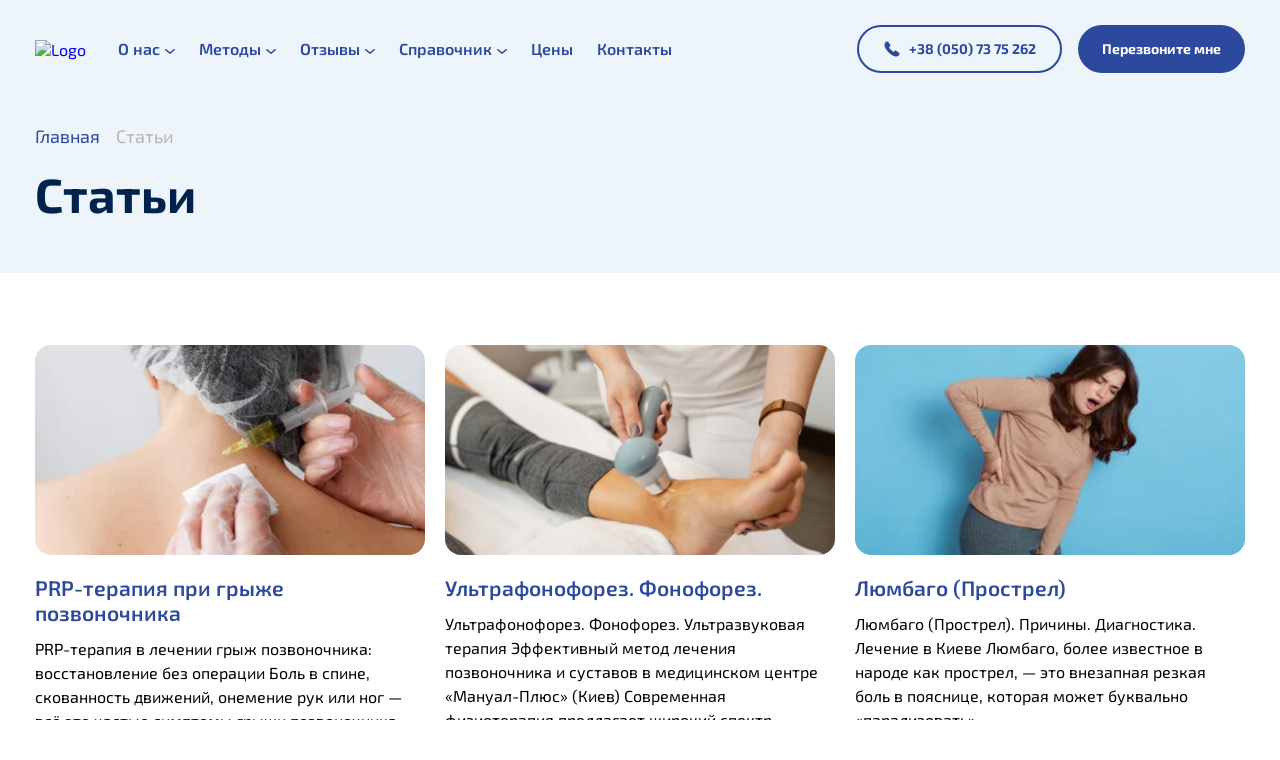

--- FILE ---
content_type: text/html; charset=UTF-8
request_url: https://www.manual-plus.kiev.ua/metody-lecheniya.html
body_size: 9244
content:
<!DOCTYPE html><html lang="ru"><head><meta charset="UTF-8"><meta name="viewport" content="width=device-width, initial-scale=1.0"><link rel="icon" type="image/x-icon" href="https://www.manual-plus.kiev.ua/wp-content/themes/manual/img/favicon.ico"><link rel="icon" type="image/png" sizes="16x16" href="https://www.manual-plus.kiev.ua/wp-content/themes/manual/img/favicon-16x16.png"><link rel="icon" type="image/png" sizes="32x32" href="https://www.manual-plus.kiev.ua/wp-content/themes/manual/img/favicon-32x32.png"><link rel="icon" type="image/png" sizes="96x96" href="https://www.manual-plus.kiev.ua/wp-content/themes/manual/img/favicon-96x96.png"><title>Медовый массаж- Мануал-Плюс медицинский центр лечения позвоночника и суставов</title><link rel="preconnect" href="https://fonts.googleapis.com"><link rel="preconnect" href="https://fonts.gstatic.com" crossorigin><meta name="description" content="Лучший медовый массаж в Киеве! Массажисты с опытом работы от 10 лет. Мецентр Мануал-Плюс. Киев, ул. Олеся Гончара, 51. М. Золотые Ворота. Тел. (098)783-40-40." /><meta name="robots" content="max-image-preview:large" /><meta name="author" content="admin"/><link rel="canonical" href="https://www.manual-plus.kiev.ua/metody-lecheniya.html" /><link rel="next" href="https://www.manual-plus.kiev.ua/metody-lecheniya.html/page/2" /><meta name="generator" content="All in One SEO (AIOSEO) 4.9.3" /><meta property="og:locale" content="ru_RU" /><meta property="og:site_name" content="Мануал-Плюс медицинский центр лечения позвоночника и суставов - Киев, ул. Олеся Гончара, 51, тел. +380987834040" /><meta property="og:type" content="article" /><meta property="og:title" content="Медовый массаж- Мануал-Плюс медицинский центр лечения позвоночника и суставов" /><meta property="og:description" content="Лучший медовый массаж в Киеве! Массажисты с опытом работы от 10 лет. Мецентр Мануал-Плюс. Киев, ул. Олеся Гончара, 51. М. Золотые Ворота. Тел. (098)783-40-40." /><meta property="og:url" content="https://www.manual-plus.kiev.ua/metody-lecheniya.html" /><meta property="og:image" content="https://www.manual-plus.kiev.ua/wp-content/uploads/2011/03/manual-plus-pozvonochnik.jpg" /><meta property="og:image:secure_url" content="https://www.manual-plus.kiev.ua/wp-content/uploads/2011/03/manual-plus-pozvonochnik.jpg" /><meta property="og:image:width" content="900" /><meta property="og:image:height" content="600" /><meta property="article:published_time" content="2011-04-08T08:43:35+00:00" /><meta property="article:modified_time" content="2025-06-05T15:56:31+00:00" /><meta name="twitter:card" content="summary" /><meta name="twitter:title" content="Медовый массаж- Мануал-Плюс медицинский центр лечения позвоночника и суставов" /><meta name="twitter:description" content="Лучший медовый массаж в Киеве! Массажисты с опытом работы от 10 лет. Мецентр Мануал-Плюс. Киев, ул. Олеся Гончара, 51. М. Золотые Ворота. Тел. (098)783-40-40." /><meta name="twitter:image" content="https://www.manual-plus.kiev.ua/wp-content/uploads/2011/03/manual-plus-pozvonochnik.jpg" /> <script type="application/ld+json" class="aioseo-schema">{"@context":"https:\/\/schema.org","@graph":[{"@type":"BreadcrumbList","@id":"https:\/\/www.manual-plus.kiev.ua\/metody-lecheniya.html#breadcrumblist","itemListElement":[{"@type":"ListItem","@id":"https:\/\/www.manual-plus.kiev.ua#listItem","position":1,"name":"\u0413\u043b\u0430\u0432\u043d\u0430\u044f","item":"https:\/\/www.manual-plus.kiev.ua","nextItem":{"@type":"ListItem","@id":"https:\/\/www.manual-plus.kiev.ua\/metody-lecheniya.html#listItem","name":"\u0421\u0442\u0430\u0442\u044c\u0438"}},{"@type":"ListItem","@id":"https:\/\/www.manual-plus.kiev.ua\/metody-lecheniya.html#listItem","position":2,"name":"\u0421\u0442\u0430\u0442\u044c\u0438","previousItem":{"@type":"ListItem","@id":"https:\/\/www.manual-plus.kiev.ua#listItem","name":"\u0413\u043b\u0430\u0432\u043d\u0430\u044f"}}]},{"@type":"CollectionPage","@id":"https:\/\/www.manual-plus.kiev.ua\/metody-lecheniya.html#collectionpage","url":"https:\/\/www.manual-plus.kiev.ua\/metody-lecheniya.html","name":"\u041c\u0435\u0434\u043e\u0432\u044b\u0439 \u043c\u0430\u0441\u0441\u0430\u0436- \u041c\u0430\u043d\u0443\u0430\u043b-\u041f\u043b\u044e\u0441 \u043c\u0435\u0434\u0438\u0446\u0438\u043d\u0441\u043a\u0438\u0439 \u0446\u0435\u043d\u0442\u0440 \u043b\u0435\u0447\u0435\u043d\u0438\u044f \u043f\u043e\u0437\u0432\u043e\u043d\u043e\u0447\u043d\u0438\u043a\u0430 \u0438 \u0441\u0443\u0441\u0442\u0430\u0432\u043e\u0432","description":"\u041b\u0443\u0447\u0448\u0438\u0439 \u043c\u0435\u0434\u043e\u0432\u044b\u0439 \u043c\u0430\u0441\u0441\u0430\u0436 \u0432 \u041a\u0438\u0435\u0432\u0435! \u041c\u0430\u0441\u0441\u0430\u0436\u0438\u0441\u0442\u044b \u0441 \u043e\u043f\u044b\u0442\u043e\u043c \u0440\u0430\u0431\u043e\u0442\u044b \u043e\u0442 10 \u043b\u0435\u0442. \u041c\u0435\u0446\u0435\u043d\u0442\u0440 \u041c\u0430\u043d\u0443\u0430\u043b-\u041f\u043b\u044e\u0441. \u041a\u0438\u0435\u0432, \u0443\u043b. \u041e\u043b\u0435\u0441\u044f \u0413\u043e\u043d\u0447\u0430\u0440\u0430, 51. \u041c. \u0417\u043e\u043b\u043e\u0442\u044b\u0435 \u0412\u043e\u0440\u043e\u0442\u0430. \u0422\u0435\u043b. (098)783-40-40.","inLanguage":"ru-RU","isPartOf":{"@id":"https:\/\/www.manual-plus.kiev.ua\/#website"},"breadcrumb":{"@id":"https:\/\/www.manual-plus.kiev.ua\/metody-lecheniya.html#breadcrumblist"}},{"@type":"Organization","@id":"https:\/\/www.manual-plus.kiev.ua\/#organization","name":"\u0446\u0435\u043d\u0442\u0440 \u043c\u0430\u043d\u0443\u0430\u043b\u044c\u043d\u043e\u0439 \u0442\u0435\u0440\u0430\u043f\u0438\u0438 \u0438 \u043c\u0430\u0441\u0441\u0430\u0436\u0430 \u041c\u0430\u043d\u0443\u0430\u043b-\u041f\u043b\u044e\u0441 (\u041a\u0438\u0435\u0432)","description":"\u041a\u0438\u0435\u0432, \u0443\u043b. \u041e\u043b\u0435\u0441\u044f \u0413\u043e\u043d\u0447\u0430\u0440\u0430, 51, \u0442\u0435\u043b. +380987834040 \u041b\u0443\u0447\u0448\u0438\u0435 \u0432\u0435\u0440\u0442\u0435\u0431\u0440\u043e\u043b\u0433\u0438, \u043c\u0430\u043d\u0443\u0430\u043b\u044c\u043d\u044b\u0435 \u0442\u0435\u0440\u0430\u043f\u0435\u0432\u0442\u044b \u041a\u0438\u0435\u0432\u0430. \u041f\u0440\u043e\u0444\u0435\u0441\u0441\u0438\u043e\u043d\u0430\u043b\u044c\u043d\u043e\u0435 \u043b\u0435\u0447\u0435\u043d\u0438\u0435 \u043f\u043e\u0437\u0432\u043e\u043d\u043e\u0447\u043d\u0438\u043a\u0430 \u0438 \u0441\u0443\u0441\u0442\u0430\u0432\u043e\u0432. \u041b\u0435\u0447\u0435\u043d\u0438\u0435 \u043f\u043e\u0437\u0432\u043e\u043d\u043e\u0447\u043d\u043e\u0439 \u0433\u0440\u044b\u0436\u0438. \u041b\u0435\u0447\u0435\u0431\u043d\u044b\u0439 \u043c\u0430\u0441\u0441\u0430\u0436.","url":"https:\/\/www.manual-plus.kiev.ua\/","telephone":"+380987834040","logo":{"@type":"ImageObject","url":"https:\/\/www.manual-plus.kiev.ua\/wp-content\/uploads\/2025\/06\/logo_manual-plus-\u2014-\u043a\u043e\u043f\u0438\u044f-211.png","@id":"https:\/\/www.manual-plus.kiev.ua\/metody-lecheniya.html\/#organizationLogo","width":2720,"height":2768},"image":{"@id":"https:\/\/www.manual-plus.kiev.ua\/metody-lecheniya.html\/#organizationLogo"}},{"@type":"WebSite","@id":"https:\/\/www.manual-plus.kiev.ua\/#website","url":"https:\/\/www.manual-plus.kiev.ua\/","name":"\u0426\u0435\u043d\u0442\u0440 \u043b\u0435\u0447\u0435\u043d\u0438\u044f \u043f\u043e\u0437\u0432\u043e\u043d\u043e\u0447\u043d\u0438\u043a\u0430 \u0438 \u0441\u0443\u0441\u0442\u0430\u0432\u043e\u0432","description":"\u041a\u0438\u0435\u0432, \u0443\u043b. \u041e\u043b\u0435\u0441\u044f \u0413\u043e\u043d\u0447\u0430\u0440\u0430, 51, \u0442\u0435\u043b. +380987834040","inLanguage":"ru-RU","publisher":{"@id":"https:\/\/www.manual-plus.kiev.ua\/#organization"}}]}</script> <link rel='dns-prefetch' href='//www.googletagmanager.com' /><link data-optimized="2" rel="stylesheet" href="https://www.manual-plus.kiev.ua/wp-content/litespeed/css/792df6dbea6c2cb027457e60b70d73ff.css?ver=2c10c" /> <script type="text/javascript" src="https://www.googletagmanager.com/gtag/js?id=G-950KD5WNHQ" id="google_gtagjs-js" async></script> <script type="text/javascript" id="google_gtagjs-js-after">/*  */
window.dataLayer = window.dataLayer || [];function gtag(){dataLayer.push(arguments);}
gtag("set","linker",{"domains":["www.manual-plus.kiev.ua"]});
gtag("js", new Date());
gtag("set", "developer_id.dZTNiMT", true);
gtag("config", "G-950KD5WNHQ");
gtag("config", "AW-1012577242");
 window._googlesitekit = window._googlesitekit || {}; window._googlesitekit.throttledEvents = []; window._googlesitekit.gtagEvent = (name, data) => { var key = JSON.stringify( { name, data } ); if ( !! window._googlesitekit.throttledEvents[ key ] ) { return; } window._googlesitekit.throttledEvents[ key ] = true; setTimeout( () => { delete window._googlesitekit.throttledEvents[ key ]; }, 5 ); gtag( "event", name, { ...data, event_source: "site-kit" } ); }; 
//# sourceURL=google_gtagjs-js-after
/*  */</script> <meta name="generator" content="Site Kit by Google 1.170.0" /><meta name="google-site-verification" content="CbZiTuxtyOqMRMyvbrtFHKCm7Ln_Ab_BtMYWzWqBKfU">
 <script type="text/javascript">/*  */

			( function( w, d, s, l, i ) {
				w[l] = w[l] || [];
				w[l].push( {'gtm.start': new Date().getTime(), event: 'gtm.js'} );
				var f = d.getElementsByTagName( s )[0],
					j = d.createElement( s ), dl = l != 'dataLayer' ? '&l=' + l : '';
				j.async = true;
				j.src = 'https://www.googletagmanager.com/gtm.js?id=' + i + dl;
				f.parentNode.insertBefore( j, f );
			} )( window, document, 'script', 'dataLayer', 'GTM-NQVLLW68' );
			
/*  */</script> <link rel="icon" href="https://www.manual-plus.kiev.ua/wp-content/uploads/2025/06/cropped-logo_manual-plus-—-копия-211-32x32.png" sizes="32x32" /><link rel="icon" href="https://www.manual-plus.kiev.ua/wp-content/uploads/2025/06/cropped-logo_manual-plus-—-копия-211-192x192.png" sizes="192x192" /><link rel="apple-touch-icon" href="https://www.manual-plus.kiev.ua/wp-content/uploads/2025/06/cropped-logo_manual-plus-—-копия-211-180x180.png" /><meta name="msapplication-TileImage" content="https://www.manual-plus.kiev.ua/wp-content/uploads/2025/06/cropped-logo_manual-plus-—-копия-211-270x270.png" /></head><body><header class="header"><div class="container animate__animated animate__fadeInDown" ><div class="header__wrap"><div class="header__wrap__logo">
<a href="/"><img src="https://www.manual-plus.kiev.ua/wp-content/themes/manual/img/logo.svg" width="182" height="70" alt="Logo"></a></div><nav class="header__wrap__menu"><ul id="menu-novoe-verxnee-menyu" class="menu"><li id="menu-item-3144" class="menu-item menu-item-type-post_type menu-item-object-page menu-item-has-children menu-item-3144"><a href="https://www.manual-plus.kiev.ua/onas.html">О нас</a><ul class="sub-menu"><li id="menu-item-3145" class="menu-item menu-item-type-post_type menu-item-object-page menu-item-3145"><a href="https://www.manual-plus.kiev.ua/onas/tyr.html">Наш центр</a></li><li id="menu-item-3146" class="menu-item menu-item-type-post_type menu-item-object-page menu-item-3146"><a href="https://www.manual-plus.kiev.ua/onas/tyr/manual-plyus-v-smi.html">Мануал-Плюс в СМИ</a></li><li id="menu-item-3147" class="menu-item menu-item-type-post_type menu-item-object-page menu-item-has-children menu-item-3147"><a href="https://www.manual-plus.kiev.ua/onas/tyr/nashi-vrachi.html">Наши специалисты</a><ul class="sub-menu"><li id="menu-item-3148" class="menu-item menu-item-type-post_type menu-item-object-page menu-item-3148"><a href="https://www.manual-plus.kiev.ua/onas/tyr/nashi-vrachi/kovrizhenko-vadim-vladimirovich.html">Ковриженко Вадим Владимирович</a></li><li id="menu-item-3149" class="menu-item menu-item-type-post_type menu-item-object-page menu-item-3149"><a href="https://www.manual-plus.kiev.ua/onas/tyr/nashi-vrachi/makarchenko-valentina-markovna.html">Макарченко Валентина Марковна</a></li><li id="menu-item-3150" class="menu-item menu-item-type-post_type menu-item-object-page menu-item-3150"><a href="https://www.manual-plus.kiev.ua/onas/tyr/nashi-vrachi/kovalyova-viktoriya-mixajlovna.html">Ковалёва Виктория Михайловна</a></li><li id="menu-item-3143" class="menu-item menu-item-type-post_type menu-item-object-page menu-item-3143"><a href="https://www.manual-plus.kiev.ua/onas/tyr/nashi-vrachi/shlyapin-ivan.html">Шляпин Иван Олегович</a></li><li id="menu-item-3142" class="menu-item menu-item-type-post_type menu-item-object-page menu-item-3142"><a href="https://www.manual-plus.kiev.ua/onas/tyr/nashi-vrachi/marych-andrey.html">Марич Андрей Константинович</a></li></ul></li></ul></li><li id="menu-item-3539" class="menu-item menu-item-type-taxonomy menu-item-object-category menu-item-has-children menu-item-3539"><a href="https://www.manual-plus.kiev.ua/category/metody">Методы</a><ul class="sub-menu"><li id="menu-item-3156" class="menu-item menu-item-type-post_type menu-item-object-post menu-item-3156"><a href="https://www.manual-plus.kiev.ua/manualnaya-terapiya.html">Мануальная терапия</a></li><li id="menu-item-3158" class="menu-item menu-item-type-post_type menu-item-object-post menu-item-3158"><a href="https://www.manual-plus.kiev.ua/osteopatiya.html">Остеопатия</a></li><li id="menu-item-3538" class="menu-item menu-item-type-post_type menu-item-object-post menu-item-3538"><a href="https://www.manual-plus.kiev.ua/miopressura.html">Миопрессура</a></li><li id="menu-item-3441" class="menu-item menu-item-type-taxonomy menu-item-object-category menu-item-has-children menu-item-3441"><a href="https://www.manual-plus.kiev.ua/category/massazh">Массаж</a><ul class="sub-menu"><li id="menu-item-3297" class="menu-item menu-item-type-post_type menu-item-object-post menu-item-3297"><a href="https://www.manual-plus.kiev.ua/lechebnyj-massazh.html">Лечебный массаж</a></li><li id="menu-item-3550" class="menu-item menu-item-type-post_type menu-item-object-post menu-item-3550"><a href="https://www.manual-plus.kiev.ua/miofascialnyj-massazh.html">Миофасциальный массаж</a></li><li id="menu-item-3304" class="menu-item menu-item-type-post_type menu-item-object-post menu-item-3304"><a href="https://www.manual-plus.kiev.ua/vibracionnyj-massazh-vibromassazh.html">Вибрационный массаж</a></li><li id="menu-item-3306" class="menu-item menu-item-type-post_type menu-item-object-post menu-item-3306"><a href="https://www.manual-plus.kiev.ua/vakuumnyj-massazh.html">Вакуумный массаж</a></li><li id="menu-item-3307" class="menu-item menu-item-type-post_type menu-item-object-post menu-item-3307"><a href="https://www.manual-plus.kiev.ua/sportivnyj-massazh.html">Спортивный массаж</a></li><li id="menu-item-3584" class="menu-item menu-item-type-post_type menu-item-object-post menu-item-3584"><a href="https://www.manual-plus.kiev.ua/massazh-nog-massazh-stop.html">Массаж ног. Массаж стоп.</a></li><li id="menu-item-3305" class="menu-item menu-item-type-post_type menu-item-object-post menu-item-3305"><a href="https://www.manual-plus.kiev.ua/anticellyulitnyj-massazh.html">Антицеллюлитный массаж</a></li><li id="menu-item-3300" class="menu-item menu-item-type-post_type menu-item-object-post menu-item-3300"><a href="https://www.manual-plus.kiev.ua/anticellyulitnaya-programma.html">Антицеллюлитная программа</a></li><li id="menu-item-3299" class="menu-item menu-item-type-post_type menu-item-object-post menu-item-3299"><a href="https://www.manual-plus.kiev.ua/medovyj-massazh.html">Медовый массаж</a></li><li id="menu-item-3308" class="menu-item menu-item-type-post_type menu-item-object-post menu-item-3308"><a href="https://www.manual-plus.kiev.ua/antistressovyj-massazh.html">Антистрессовый массаж</a></li></ul></li><li id="menu-item-3160" class="menu-item menu-item-type-post_type menu-item-object-post menu-item-has-children menu-item-3160"><a href="https://www.manual-plus.kiev.ua/fizioterapiya.html">Физиотерапия</a><ul class="sub-menu"><li id="menu-item-3309" class="menu-item menu-item-type-post_type menu-item-object-post menu-item-3309"><a href="https://www.manual-plus.kiev.ua/magnitno-lazernaya-terapiya.html">Магнитно-лазерная терапия</a></li><li id="menu-item-3310" class="menu-item menu-item-type-post_type menu-item-object-post menu-item-3310"><a href="https://www.manual-plus.kiev.ua/elektroforez.html">Электрофорез</a></li><li id="menu-item-3311" class="menu-item menu-item-type-post_type menu-item-object-post menu-item-3311"><a href="https://www.manual-plus.kiev.ua/miostimulyaciya.html">Миостимуляция</a></li><li id="menu-item-3615" class="menu-item menu-item-type-post_type menu-item-object-post menu-item-3615"><a href="https://www.manual-plus.kiev.ua/ultrafonoforez-fonoforez.html">Ультрафонофорез. Фонофорез.</a></li></ul></li><li id="menu-item-3157" class="menu-item menu-item-type-post_type menu-item-object-post menu-item-3157"><a href="https://www.manual-plus.kiev.ua/medikamentoznoe-lechenie.html">Медикаментозное лечение</a></li><li id="menu-item-3170" class="menu-item menu-item-type-post_type menu-item-object-post menu-item-3170"><a href="https://www.manual-plus.kiev.ua/vytyazhenie-pozvonochnika.html">Вытяжение позвоночника</a></li><li id="menu-item-3162" class="menu-item menu-item-type-post_type menu-item-object-post menu-item-3162"><a href="https://www.manual-plus.kiev.ua/girudoterapiya.html">Гирудотерапия</a></li><li id="menu-item-3163" class="menu-item menu-item-type-post_type menu-item-object-post menu-item-3163"><a href="https://www.manual-plus.kiev.ua/gomeopatiya.html">Гомеопатия</a></li><li id="menu-item-3159" class="menu-item menu-item-type-post_type menu-item-object-post menu-item-3159"><a href="https://www.manual-plus.kiev.ua/refleksoterapiya-su-dzhok.html">Рефлексотерапия Су Джок (иглоукалывание)</a></li><li id="menu-item-3152" class="menu-item menu-item-type-post_type menu-item-object-post menu-item-3152"><a href="https://www.manual-plus.kiev.ua/vertebrologiya.html">Вертебрология</a></li><li id="menu-item-3155" class="menu-item menu-item-type-post_type menu-item-object-post menu-item-has-children menu-item-3155"><a href="https://www.manual-plus.kiev.ua/lechebnaya-fizkultura.html">Лечебная физкультура</a><ul class="sub-menu"><li id="menu-item-3303" class="menu-item menu-item-type-post_type menu-item-object-post menu-item-3303"><a href="https://www.manual-plus.kiev.ua/uprazhneniya-dlya-pozvonochnika.html">Упражнения для позвоночника при остеохондрозе</a></li><li id="menu-item-3302" class="menu-item menu-item-type-post_type menu-item-object-post menu-item-3302"><a href="https://www.manual-plus.kiev.ua/uprazhneniya-dlya-shei.html">Упражнения для шеи при остеохондрозе</a></li><li id="menu-item-3301" class="menu-item menu-item-type-post_type menu-item-object-post menu-item-3301"><a href="https://www.manual-plus.kiev.ua/uprazhneniya-pri-gryzhax.html">Упражнения при грыжах</a></li></ul></li></ul></li><li id="menu-item-3379" class="menu-item menu-item-type-post_type menu-item-object-page menu-item-has-children menu-item-3379"><a href="https://www.manual-plus.kiev.ua/otzyvy.html">Отзывы</a><ul class="sub-menu"><li id="menu-item-3378" class="menu-item menu-item-type-post_type menu-item-object-page menu-item-3378"><a href="https://www.manual-plus.kiev.ua/otzyvy.html">Оставить отзыв</a></li><li id="menu-item-3377" class="menu-item menu-item-type-post_type menu-item-object-page menu-item-3377"><a href="https://www.manual-plus.kiev.ua/vopros-vrachu.html">Вопрос врачу</a></li></ul></li><li id="menu-item-3174" class="menu-item menu-item-type-post_type menu-item-object-page current-menu-ancestor current-menu-parent current_page_parent current_page_ancestor menu-item-has-children menu-item-3174"><a href="https://www.manual-plus.kiev.ua/spravka.html">Справочник</a><ul class="sub-menu"><li id="menu-item-3312" class="menu-item menu-item-type-post_type menu-item-object-page menu-item-3312"><a href="https://www.manual-plus.kiev.ua/spravka/my-lechym.html">Мы лечим</a></li><li id="menu-item-3177" class="menu-item menu-item-type-post_type menu-item-object-page menu-item-has-children menu-item-3177"><a href="https://www.manual-plus.kiev.ua/spravka/pozvonochnik.html">Позвоночник</a><ul class="sub-menu"><li id="menu-item-3178" class="menu-item menu-item-type-post_type menu-item-object-page menu-item-3178"><a href="https://www.manual-plus.kiev.ua/spravka/pozvonochnik/zabolevaniya-pozvonochnika.html">Заболевания позвоночника</a></li><li id="menu-item-3182" class="menu-item menu-item-type-post_type menu-item-object-page menu-item-3182"><a href="https://www.manual-plus.kiev.ua/spravka/pozvonochnik/lechenie-pozvonochnika.html">Лечение позвоночника</a></li><li id="menu-item-3180" class="menu-item menu-item-type-post_type menu-item-object-page menu-item-3180"><a href="https://www.manual-plus.kiev.ua/spravka/pozvonochnik/boli-v-spine.html">Боли в спине</a></li><li id="menu-item-3181" class="menu-item menu-item-type-post_type menu-item-object-page menu-item-3181"><a href="https://www.manual-plus.kiev.ua/spravka/pozvonochnik/kak-spravitsya-s-bolyu-v-spine.html">Как справиться с болью в спине?</a></li></ul></li><li id="menu-item-3175" class="menu-item menu-item-type-post_type menu-item-object-page menu-item-has-children menu-item-3175"><a href="https://www.manual-plus.kiev.ua/spravka/bolezni.html">Болезни</a><ul class="sub-menu"><li id="menu-item-3185" class="menu-item menu-item-type-post_type menu-item-object-page menu-item-3185"><a href="https://www.manual-plus.kiev.ua/spravka/bolezni/osteoxondroz.html">Остеохондроз</a></li><li id="menu-item-3184" class="menu-item menu-item-type-post_type menu-item-object-page menu-item-has-children menu-item-3184"><a href="https://www.manual-plus.kiev.ua/spravka/bolezni/pozvonochnaya-gryzha.html">Межпозвоночная грыжа</a><ul class="sub-menu"><li id="menu-item-3316" class="menu-item menu-item-type-post_type menu-item-object-page menu-item-3316"><a href="https://www.manual-plus.kiev.ua/spravka/bolezni/lechenie-pozvonochnyx-gryzh.html">Лечение позвоночной грыжи</a></li><li id="menu-item-3315" class="menu-item menu-item-type-post_type menu-item-object-page menu-item-3315"><a href="https://www.manual-plus.kiev.ua/spravka/bolezni/rezorbciya-pozvonochnoj-gryzhi.html">Резорбция позвоночной грыжи</a></li><li id="menu-item-3317" class="menu-item menu-item-type-post_type menu-item-object-page menu-item-3317"><a href="https://www.manual-plus.kiev.ua/spravka/nuzhna-li-operaciya-pri-pozvonochnoj-gryzhe.html">Нужна ли операция при позвоночной грыже?</a></li></ul></li><li id="menu-item-3331" class="menu-item menu-item-type-post_type menu-item-object-page menu-item-3331"><a href="https://www.manual-plus.kiev.ua/spravka/bolezni/protruziya-diska.html">Протрузия диска</a></li><li id="menu-item-3186" class="menu-item menu-item-type-post_type menu-item-object-page menu-item-3186"><a href="https://www.manual-plus.kiev.ua/spravka/bolezni/radikulit-lechenie-radikulita.html">Радикулит</a></li><li id="menu-item-3187" class="menu-item menu-item-type-post_type menu-item-object-page menu-item-3187"><a href="https://www.manual-plus.kiev.ua/spravka/bolezni/ishias-lechenie-ishiasa.html">Ишиас</a></li><li id="menu-item-3583" class="menu-item menu-item-type-post_type menu-item-object-post menu-item-3583"><a href="https://www.manual-plus.kiev.ua/lyumbago-prostrel.html">Люмбаго (Прострел)</a></li><li id="menu-item-3183" class="menu-item menu-item-type-post_type menu-item-object-page menu-item-3183"><a href="https://www.manual-plus.kiev.ua/spravka/bolezni/artroz.html">Артроз</a></li><li id="menu-item-3176" class="menu-item menu-item-type-post_type menu-item-object-page menu-item-3176"><a href="https://www.manual-plus.kiev.ua/spravka/bolezni/skolioz.html">Сколиоз</a></li><li id="menu-item-3313" class="menu-item menu-item-type-post_type menu-item-object-page menu-item-3313"><a href="https://www.manual-plus.kiev.ua/spravka/privychnyj-vyvix-plecha.html">Привычный вывих плеча</a></li><li id="menu-item-3314" class="menu-item menu-item-type-post_type menu-item-object-page menu-item-3314"><a href="https://www.manual-plus.kiev.ua/spravka/bolezni/plechelopatochnyj-periartroz-simptomy-diagnostika-lechenie.html">Плечелопаточный периартроз</a></li></ul></li><li id="menu-item-3173" class="menu-item menu-item-type-post_type menu-item-object-page current-menu-item page_item page-item-326 current_page_item current_page_parent menu-item-3173"><a href="https://www.manual-plus.kiev.ua/metody-lecheniya.html" aria-current="page">Статьи</a></li></ul></li><li id="menu-item-3171" class="menu-item menu-item-type-post_type menu-item-object-page menu-item-3171"><a href="https://www.manual-plus.kiev.ua/yslugi.html">Цены</a></li><li id="menu-item-3172" class="menu-item menu-item-type-post_type menu-item-object-page menu-item-3172"><a href="https://www.manual-plus.kiev.ua/kontakty.html">Контакты</a></li></ul></nav><div class="header__wrap__consultation"><div class="header__consultation__phone">
<a class="number" href="tel:+380507375262"> +38 (050) 73 75 262</a></div><div class="header__consultation__btn">
<button class="btn-callback">Перезвоните мне</button></div>
<button class="menu-btn" aria-label="Open Menu">
<span></span>
</button></div></div></div><div class="inner__header animate__animated animate__fadeIn" data-wow-delay="0.1s"><div class="container"><ul class="breadcrumbs"><li><a href="https://www.manual-plus.kiev.ua">Главная</a></li><li>Статьи</li></ul><h1 class="header-title">Статьи</h1></div></div></header><section class="articles"><div class="container"><div class="articles__row"><article class="articles-post animate__animated animate__fadeInUp" data-wow-delay="0.1s">
<a href="https://www.manual-plus.kiev.ua/prp-terapiya-pri-gryzhe-pozvonochnika.html">
<img class="articles-post__img" src="https://www.manual-plus.kiev.ua/wp-content/uploads/2025/10/prp-terapija-pozvonochnoj-gryzhi-400x220.jpg.webp" alt="PRP-терапия при грыже позвоночника"><h4 class="articles-post__title">PRP-терапия при грыже позвоночника</h4>
</a><p class="articles-post__text">
PRP-терапия в лечении грыж позвоночника: восстановление без операции Боль в спине, скованность движений, онемение рук или ног — всё это частые симптомы грыжи позвоночника. Сегодня...</p></article><article class="articles-post animate__animated animate__fadeInUp" data-wow-delay="0.2s">
<a href="https://www.manual-plus.kiev.ua/ultrafonoforez-fonoforez.html">
<img class="articles-post__img" src="https://www.manual-plus.kiev.ua/wp-content/uploads/2025/10/fonoforez-ultrafonoforez-400x220.jpg" alt="Ультрафонофорез. Фонофорез."><h4 class="articles-post__title">Ультрафонофорез. Фонофорез.</h4>
</a><p class="articles-post__text">
Ультрафонофорез. Фонофорез. Ультразвуковая терапия Эффективный метод лечения позвоночника и суставов в медицинском центре «Мануал-Плюс» (Киев) Современная физиотерапия предлагает широкий спектр методов восстановления при заболеваниях позвоночника...</p></article><article class="articles-post animate__animated animate__fadeInUp" data-wow-delay="0.3s">
<a href="https://www.manual-plus.kiev.ua/lyumbago-prostrel.html">
<img class="articles-post__img" src="https://www.manual-plus.kiev.ua/wp-content/uploads/2025/08/lumbago-prostrel-lechenye-400x220.jpg.webp" alt="Люмбаго (Прострел)"><h4 class="articles-post__title">Люмбаго (Прострел)</h4>
</a><p class="articles-post__text">
Люмбаго (Прострел). Причины. Диагностика. Лечение в Киеве Люмбаго, более известное в народе как прострел, — это внезапная резкая боль в пояснице, которая может буквально «парализовать»...</p></article><article class="articles-post animate__animated animate__fadeInUp" data-wow-delay="0.1s">
<a href="https://www.manual-plus.kiev.ua/massazh-nog-massazh-stop.html">
<img class="articles-post__img" src="https://www.manual-plus.kiev.ua/wp-content/uploads/2025/08/massage-nog-400x220.jpg.webp" alt="Массаж ног. Массаж стоп."><h4 class="articles-post__title">Массаж ног. Массаж стоп.</h4>
</a><p class="articles-post__text">
Массаж ног. Массаж стоп. Массаж ног – это не просто приятная процедура, а мощный инструмент восстановления здоровья, улучшения кровообращения и снятия усталости. Современный ритм жизни,...</p></article><article class="articles-post animate__animated animate__fadeInUp" data-wow-delay="0.2s">
<a href="https://www.manual-plus.kiev.ua/triggernyj-massazh-massazh-triggernyx-tochek.html">
<img class="articles-post__img" src="https://www.manual-plus.kiev.ua/wp-content/uploads/2025/08/miofascialnyj-massazh1-400x220.jpg.webp" alt="Триггерный массаж. Массаж триггерных точек."><h4 class="articles-post__title">Триггерный массаж. Массаж триггерных точек.</h4>
</a><p class="articles-post__text">
Триггерный массаж. Массаж по триггерным точкам— эффективная методика для снятия мышечных зажимов и боли. Триггерный массаж — это специализированная методика, направленная на устранение локальных уплотнений...</p></article><article class="articles-post animate__animated animate__fadeInUp" data-wow-delay="0.3s">
<a href="https://www.manual-plus.kiev.ua/miofascialnyj-massazh.html">
<img class="articles-post__img" src="https://www.manual-plus.kiev.ua/wp-content/uploads/2025/08/miofascialnyj-massazh-400x220.jpg.webp" alt="Миофасциальный массаж"><h4 class="articles-post__title">Миофасциальный массаж</h4>
</a><p class="articles-post__text">
Миофасциальный массаж — эффективное лечение боли и мышечных спазмов в центре «Мануал-Плюс», Киев &nbsp; Что такое миофасциальный массаж? Миофасциальный массаж — это особый вид мануальной...</p></article><article class="articles-post animate__animated animate__fadeInUp" data-wow-delay="0.1s">
<a href="https://www.manual-plus.kiev.ua/miopressura.html">
<img class="articles-post__img" src="https://www.manual-plus.kiev.ua/wp-content/uploads/2025/08/miopressura-400x220.png.webp" alt="Миопрессура"><h4 class="articles-post__title">Миопрессура</h4>
</a><p class="articles-post__text">
Миопрессура — эффективный метод лечения мышечных зажимов в «Мануал-Плюс», Киев Что такое миопрессура? Миопрессура — это современный и проверенный метод мануальной терапии, направленный на устранение...</p></article><article class="articles-post animate__animated animate__fadeInUp" data-wow-delay="0.2s">
<a href="https://www.manual-plus.kiev.ua/medikamentoznoe-lechenie.html">
<img class="articles-post__img" src="https://www.manual-plus.kiev.ua/wp-content/uploads/2025/06/s-img-3.png.webp" alt="Медикаментозное лечение"><h4 class="articles-post__title">Медикаментозное лечение</h4>
</a><p class="articles-post__text">
Медикаментозное лечение — ещё один метод лечения в нашем центре. Мы стараемся назначать минимум лекарств в случае необходимости, используя максимально безвредные...</p></article><article class="articles-post animate__animated animate__fadeInUp" data-wow-delay="0.3s">
<a href="https://www.manual-plus.kiev.ua/lechebnaya-fizkultura.html">
<img class="articles-post__img" src="https://www.manual-plus.kiev.ua/wp-content/uploads/2025/06/s-img-6.png.webp" alt="Лечебная физкультура"><h4 class="articles-post__title">Лечебная физкультура</h4>
</a><p class="articles-post__text">
Нами разработаны замечательные комплексы для укрепления мышечного корсета позвоночника, и послушные пациенты, которые смогли побороть свою лень...</p></article></div><nav class="pagination-wrap"><ul class="pagination"><li class='page-item'><span aria-current="page" class="page-numbers current">1</span></li><li class='page-item'><a class="page-numbers" href="https://www.manual-plus.kiev.ua/metody-lecheniya.html/page/2">2</a></li><li class='page-item'><a class="page-numbers" href="https://www.manual-plus.kiev.ua/metody-lecheniya.html/page/3">3</a></li><li class='page-item'><a class="page-numbers" href="https://www.manual-plus.kiev.ua/metody-lecheniya.html/page/4">4</a></li><li class='page-item'><a class="next page-numbers" href="https://www.manual-plus.kiev.ua/metody-lecheniya.html/page/2">»</a></li></ul></nav></div></section><footer class="footer"><div class="container"><p class="section-title">Наши контакты</p><p class="section-text">У вас есть вопросы или желаете записаться на прием? Свяжитесь с нами удобным для вас способом.</p><div class="footer__wrap"><div class="footer__wrap__map"><iframe src="https://www.google.com/maps/embed?pb=!1m18!1m12!1m3!1d2540.508295667633!2d30.504886599999992!3d50.4502588!2m3!1f0!2f0!3f0!3m2!1i1024!2i768!4f13.1!3m3!1m2!1s0x40d4cefec51071cd%3A0xb4256cba298a7bf3!2sManual-Plyus%20Tsentr%20Manual%CA%B9noy%20Terapyy%20Y%20Massazha!5e0!3m2!1sen!2sua!4v1751014089923!5m2!1sen!2sua" width="600" height="450" style="border:0;" allowfullscreen="" loading="lazy" referrerpolicy="no-referrer-when-downgrade" title="Map"></iframe></div><div class="footer__wrap__item"><div class="footer__item-col"><div class="footer__item-col__inner footer__col-adress"><p class="footer__item-col__title">Адрес:</p><p class="footer__item-col__info">Украина, г. Киев, <br />улица Олеся Гончара, 51 <br />Метро «Золотые Ворота»</p></div></div><div class="footer__item-col"><div class="footer__item-col__inner footer__col-chart"><p class="footer__item-col__title">График:</p><p class="footer__item-col__info">Пн-Пт: 09:00 – 19:00<br />Сб: 09:00 – 16:00<br />Вс: выходной</p></div></div><div class="footer__item-col"><div class="footer__item-col__inner footer__col-phone"><p class="footer__item-col__title">Телефон:</p>
<a class="footer__item-col__info" href="tel:+380507375262">+38 (050) 73 75 262</a>
<a class="footer__item-col__info" href="tel:+380987834040">+38 (098) 78 34 040</a></div></div><div class="footer__item-col"><div class="footer__item-col__inner footer__col-mail"><p class="footer__item-col__title">E-mail:</p>
<a class="footer__item-col__info" href="mailto:mpluss27@gmail.com">mpluss27@gmail.com</a></div></div><div class="footer__item-col">
<button class="btn-callback">Записаться на прием</button></div><div class="footer__item-col"><div class="footer__social"><ul><li><a class="ins" href="https://www.instagram.com/manual.plus/" target="_blank" aria-label="Instagram"></a></li><li><a class="vib" href="viber://chat?number=+380935884422" target="_blank" aria-label="Viber"></a></li><li><a class="wts" href="https://api.whatsapp.com/send?phone=380935884422" target="_blank" aria-label="WhatsApp"></a></li><li><a class="tg" href="https://t.me/+380935884422" target="_blank" aria-label="Telegram"></a></li><li><a class="fb" href="https://www.facebook.com/manualplus/" target="_blank" aria-label="Facebook"></a></li><li><a class="yt" href="https://www.youtube.com/channel/UCpEBAxLBa_27moCftbpuxEw" target="_blank" aria-label="Youtube"></a></li></ul></div></div></div></div><div class="footer__row"><div class="footer__logo">
<a href="/"><img src="https://www.manual-plus.kiev.ua/wp-content/themes/manual/img/logo-footer.svg" width="182" height="70" alt="Logo"></a></div><nav class="footer__menu"><ul id="menu-novoe-nizhnee-menyu" class="footermenu"><li id="menu-item-3382" class="menu-item menu-item-type-post_type menu-item-object-page menu-item-3382"><a href="https://www.manual-plus.kiev.ua/onas.html">О нас</a></li><li id="menu-item-3383" class="menu-item menu-item-type-post_type menu-item-object-page menu-item-3383"><a href="https://www.manual-plus.kiev.ua/metody-lecheniya-2.html">Методы</a></li><li id="menu-item-3384" class="menu-item menu-item-type-post_type menu-item-object-page menu-item-3384"><a href="https://www.manual-plus.kiev.ua/otzyvy.html">Отзывы</a></li><li id="menu-item-3385" class="menu-item menu-item-type-post_type menu-item-object-page menu-item-3385"><a href="https://www.manual-plus.kiev.ua/spravka.html">Справочник</a></li><li id="menu-item-3386" class="menu-item menu-item-type-post_type menu-item-object-page menu-item-3386"><a href="https://www.manual-plus.kiev.ua/yslugi.html">Цены</a></li><li id="menu-item-3387" class="menu-item menu-item-type-post_type menu-item-object-page menu-item-3387"><a href="https://www.manual-plus.kiev.ua/kontakty.html">Контакты</a></li></ul></nav></div><p class="footer__copyright">© 2025 Манул Плюс — Медицинский центр лечения позвоночника и суставов</p></div></footer><div class="popup__bg"><div class="popup"><div class="popup__scroll"><div class="popup__wrap">
<button class="close-popup" title="Закрить"></button><p class="section-title">Давайте, мы вам перезвоним?</p><form id="popupform" class="form" action="javascript:void(0);" method="POST"><div class="popup-input">
<label for="name">Ваше имя:</label>
<input name="name" type="text" id="name" placeholder="Андрей" required></div><div class="popup-input">
<label for="number">Контактный номер телефона:</label>
<input name="phone" type="text" id="number" placeholder="+38 066 77 77 777" required></div><div class="popup-input">
<label for="message">Сообщение:</label><textarea name="message" id="message" placeholder="Сообщение"></textarea></div><p class="popup__text">Выберите один или несколько способов связи:</p><div class="checkbox-group"><div class="checkbox-group__item">
<label class="custom-checkbox" for="phone-num">
<input name="method[]" type="checkbox" id="phone-num" value="Телефон" checked>
<span></span>
Телефон
</label></div><div class="checkbox-group__item">
<label class="custom-checkbox" for="telegram">
<input name="method[]" type="checkbox" id="telegram" value="Telegram">
<span></span>
Telegram
</label></div><div class="checkbox-group__item">
<label class="custom-checkbox" for="whatsapp">
<input name="method[]" type="checkbox" id="whatsapp" value="WhatsApp">
<span></span>
WhatsApp
</label></div><div class="checkbox-group__item" for="viber">
<label class="custom-checkbox">
<input name="method[]" type="checkbox" id="viber" value="Viber">
<span></span>
Viber
</label></div></div><button class="send-btn" type="submit">Оставить заявку</button></form></div></div></div></div><div class="gtranslate_wrapper" id="gt-wrapper-75278882"></div>
<noscript>
<iframe src="https://www.googletagmanager.com/ns.html?id=GTM-NQVLLW68" height="0" width="0" style="display:none;visibility:hidden"></iframe>
</noscript> <script type="text/javascript" id="gt_widget_script_75278882-js-before">/*  */
window.gtranslateSettings = /* document.write */ window.gtranslateSettings || {};window.gtranslateSettings['75278882'] = {"default_language":"ru","languages":["en","ru","uk"],"url_structure":"none","detect_browser_language":1,"flag_style":"3d","flag_size":16,"wrapper_selector":"#gt-wrapper-75278882","alt_flags":[],"switcher_open_direction":"top","switcher_horizontal_position":"right","switcher_vertical_position":"top","switcher_text_color":"#0b6bbf","switcher_arrow_color":"#666","switcher_border_color":"#0568bf","switcher_background_color":"#fff","switcher_background_shadow_color":"#efefef","switcher_background_hover_color":"#fff","dropdown_text_color":"#0066bf","dropdown_hover_color":"#fff","dropdown_background_color":"#eee","flags_location":"\/wp-content\/plugins\/gtranslate\/flags\/"};
//# sourceURL=gt_widget_script_75278882-js-before
/*  */</script><script src="https://www.manual-plus.kiev.ua/wp-content/plugins/gtranslate/js/dwf.js?ver=6.9" data-no-optimize="1" data-no-minify="1" data-gt-orig-url="/metody-lecheniya.html" data-gt-orig-domain="www.manual-plus.kiev.ua" data-gt-widget-id="75278882" defer></script><script data-optimized="1" src="https://www.manual-plus.kiev.ua/wp-content/litespeed/js/bb749d696fbec68f72a70eb33e46e14e.js?ver=2c10c"></script></body></html>
<!-- Page optimized by LiteSpeed Cache @2026-01-27 01:33:43 -->

<!-- Page cached by LiteSpeed Cache 7.7 on 2026-01-27 01:33:43 -->